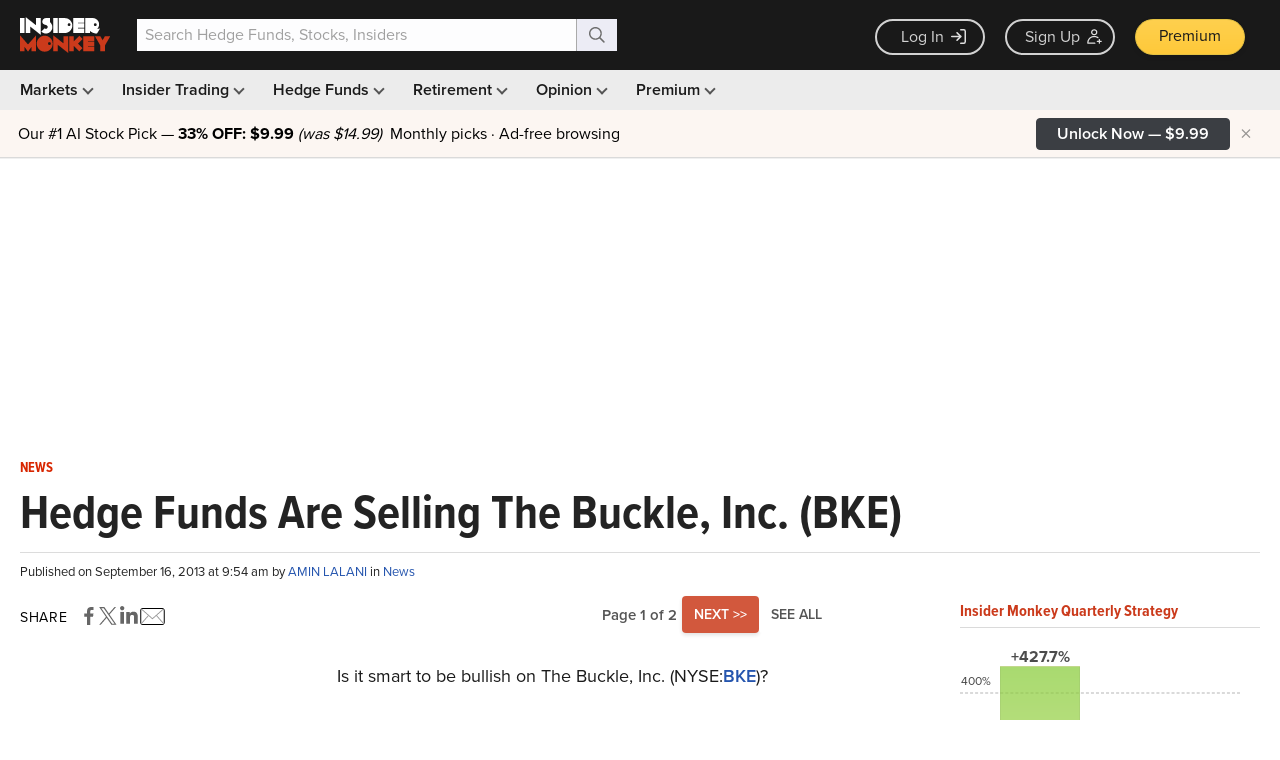

--- FILE ---
content_type: text/html; charset=utf-8
request_url: https://www.google.com/recaptcha/api2/aframe
body_size: 268
content:
<!DOCTYPE HTML><html><head><meta http-equiv="content-type" content="text/html; charset=UTF-8"></head><body><script nonce="RWNHU8yIYSOYgbE6dg6yNw">/** Anti-fraud and anti-abuse applications only. See google.com/recaptcha */ try{var clients={'sodar':'https://pagead2.googlesyndication.com/pagead/sodar?'};window.addEventListener("message",function(a){try{if(a.source===window.parent){var b=JSON.parse(a.data);var c=clients[b['id']];if(c){var d=document.createElement('img');d.src=c+b['params']+'&rc='+(localStorage.getItem("rc::a")?sessionStorage.getItem("rc::b"):"");window.document.body.appendChild(d);sessionStorage.setItem("rc::e",parseInt(sessionStorage.getItem("rc::e")||0)+1);localStorage.setItem("rc::h",'1768512410819');}}}catch(b){}});window.parent.postMessage("_grecaptcha_ready", "*");}catch(b){}</script></body></html>

--- FILE ---
content_type: application/javascript
request_url: https://prism.app-us1.com/?a=69633062&u=https%3A%2F%2Fwww.insidermonkey.com%2Fblog%2Fhedge-funds-are-selling-the-buckle-inc-bke-245228%2F
body_size: 123
content:
window.visitorGlobalObject=window.visitorGlobalObject||window.prismGlobalObject;window.visitorGlobalObject.setVisitorId('0bdabb15-328a-4845-b760-cf4b51a75693', '69633062');window.visitorGlobalObject.setWhitelistedServices('tracking', '69633062');